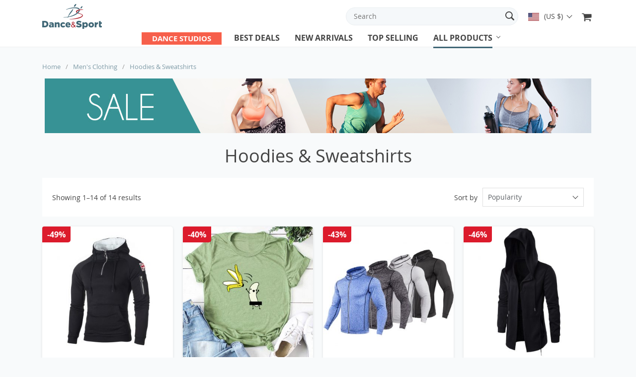

--- FILE ---
content_type: text/html; charset=UTF-8
request_url: https://danceandsport.com/hoodies-sweatshirts/
body_size: 73572
content:
<!doctype html>
<html lang="en-US" class="no-js" xmlns="http://www.w3.org/1999/html">
<head>
    <link rel="shortcut icon" href="//danceandsport.com/wp-content/uploads/2020/02/favicon.png"/>
    <meta charset="UTF-8">
    <meta name="viewport" content="width=device-width, initial-scale=1.0,minimum-scale=1.0, maximum-scale=1.0, user-scalable=no, shrink-to-fit=no, minimal-ui">
    <style>
    </style><title>  Product Categories  Hoodies &amp; Sweatshirts</title><meta name='robots' content='max-image-preview:large' />
	<style>img:is([sizes="auto" i], [sizes^="auto," i]) { contain-intrinsic-size: 3000px 1500px }</style>
	<link rel="alternate" type="application/rss+xml" title="Dance and Sport &raquo; Hoodies &amp; Sweatshirts Product Category Feed" href="https://danceandsport.com/hoodies-sweatshirts/feed/" />
<link rel='stylesheet' id='vnc2_allstyle-css' href='https://danceandsport.com/wp-content/themes/andy/assets/css/allstyle.css?ver=1.6.2' type='text/css' media='all' />
<link rel='stylesheet' id='adstm-css' href='https://danceandsport.com/wp-content/themes/andy/style.css?ver=1.6.2' type='text/css' media='all' />
<link rel="https://api.w.org/" href="https://danceandsport.com/wp-json/" /><link rel="EditURI" type="application/rsd+xml" title="RSD" href="https://danceandsport.com/xmlrpc.php?rsd" />
<meta name="generator" content="WordPress 6.7.4" />
<link rel="icon" href="https://danceandsport.com/wp-content/uploads/2021/05/cropped-Dance-Sport-logo-final-01-32x32.png" sizes="32x32" />
<link rel="icon" href="https://danceandsport.com/wp-content/uploads/2021/05/cropped-Dance-Sport-logo-final-01-192x192.png" sizes="192x192" />
<link rel="apple-touch-icon" href="https://danceandsport.com/wp-content/uploads/2021/05/cropped-Dance-Sport-logo-final-01-180x180.png" />
<meta name="msapplication-TileImage" content="https://danceandsport.com/wp-content/uploads/2021/05/cropped-Dance-Sport-logo-final-01-270x270.png" />

    <style>
            </style>

    <!-- Global site tag (gtag.js) - Google Analytics -->
<script async src="https://www.googletagmanager.com/gtag/js?id=UA-158105458-1"></script>
<script>
  window.dataLayer = window.dataLayer || [];
  function gtag(){dataLayer.push(arguments);}
  gtag('js', new Date());

  gtag('config', 'UA-158105458-1');
</script><style rel="stylesheet">

    :root{
        --tp-color:rgb(64, 103, 118);
        --buttons-default:rgb(64, 103, 118);
        --buttons-default-hover:rgb(51, 79, 89);



        --link-default:rgb(173, 37, 49);
        --link-default-hover:rgb(151, 34, 44);
        --tp-cart-pay-btn-color:rgb(64, 103, 118);
        --tp-cart-pay-btn-color-hover:rgb(51, 79, 89);
        --tp-price-color:#444;
        --tp-discount-bg-color:rgb(220, 27, 44);
        --tp-last-chance-color:rgb(182, 2, 18);
        --tp-urgent-image:url(//danceandsport.com/wp-content/themes/andy/images/urgent.gif);
        --tp-urgent-bgr-color:#ff0202;
        --tp-urgent-color:#fff;
        --tp-leftinstock-image:url(//danceandsport.com/wp-content/themes/andy/images/fire.gif);
        --tp-leftinstock-bgr-color:#faf3eb;
        --tp-leftinstock-color:#e21111;
        --tp-trust-bgr-color:rgba(46, 182, 233,0.2);
        --tp-trust-color:rgb(46, 182, 233);
        --tp-star-color:#FFBE72;
        --tp-social-proof-color:#f3d0d2;
        --tp-social-proof-text-color:#000;
        --tp-social-proof-border-color:#000;
        --tp-yousave-color1:#444;
        --tp-yousave-color2:#0066c0;
                        --tp-404-bgr:url('images/404.jpg');
                    --tp-staff-bgr-color:#f9f9f9;
        --tp-staff-bgr-color-mob:#fff;
        --tp-staff-text-color:#444;
        --footer-background-color:#444;
        --footer-text-color:#eee;
        --footer-title-color:#fff;
        --footer-links-color:#eee;
        --footer-copyright-color:#dadada;
        --tp-bgr-color:#f8fafb;

        
    }
.select_quantity{display:none!important;}

</style>    <link rel="preload" href="https://danceandsport.com/wp-content/themes/andy/webfonts/OpenSans.woff" as="font" type="font/woff" crossorigin>
    <link rel="preload" href="https://danceandsport.com/wp-content/themes/andy/webfonts/OpenSans600.woff" as="font" type="font/woff" crossorigin>
    <link rel="preload" href="https://danceandsport.com/wp-content/themes/andy/webfonts/OpenSans700.woff" as="font" type="font/woff" crossorigin>

    </head>
<body class="archive tax-product_cat term-hoodies-sweatshirts term-8 flash js-items-lazy-load products_in_row_4 products_in_row_mob_2 products_in_row_tab_3 proof_center header1 js-show-pre-selected-variation " >
<div class="header">
    <div class="header_cont">
        <div class="container">
            <div class="header_flex">
                <div class="logo">
                    <a href="https://danceandsport.com"><img src="//danceandsport.com/wp-content/uploads/2020/02/logoheader.png" alt=""/></a>
                </div>
                <div class="upheader">
                    <span class="img_link">
                        <form action="https://danceandsport.com">
                            <div class="search_plate">
                                <div class="search_cont">
                                    <input class="js-autocomplete-search" autocomplete="off" name="s"
                                           type="text" value="" placeholder="Search" />
                                    <span class="search_cross">×</span>
                                    <span class="search_submit"><i class="icon-scope"></i></span>
                                </div>
                            </div>
                        </form>
                    </span>

                                        <div class="currency_chooser">
                        
    <div class="ttdropdown dropdown_currency" >
        <span class="ttdropdown-toggle load_currency" ajax_update="currency"></span>
        <ul class="ttdropdown-menu load_currency_target" role="menu">
                    </ul>
    </div>
    
	                    </div>
                                            <div class="cart">
        <a class="img_link carticons" href="https://danceandsport.com/cart">
            <i class="icon-basket"></i>
            <span style="display:none" class="count_item" data-cart="quantity"></span>
        </a>
    </div>
    
	                </div>
            </div>
            <div class="fixed_burger">
                <i></i>
                <i></i>
                <i></i>
            </div>
            <div class="mainmenu_cont">
                <div class="mainmenu" data-home="https://danceandsport.com">
                    <ul>
                                                <li><a href="https://www.danceandsportstudios.com/"><!DOCTYPE html> <html> <head> <style> .button {   border: none;    color: white;   padding: 1px 20px;   text-align: center; font-weight: bold;  text-decoration: none;   display: inline-block;   font-size: 15px;   margin: 0px -5px;   transition-duration: 0.4s;   cursor: pointer; }  .button1 {   background-color:#F65F4B;    color: white;    border: 1px solid #FF6347; }  .button1:hover { box-shadow: 0 12px 16px 0 rgba(0,0,0,0.24), 0 17px 50px 0 rgba(0,0,0,0.19);   background-color: white;   color: #FF6347;  </style> </head> <body>    <button class="button button1">DANCE STUDIOS</button>  </body> </html></a></li>
                                                                            <li><a href="https://danceandsport.com/product/?orderby=discount">Best deals</a></li>
                                                                            <li><a href="https://danceandsport.com/product/?orderby=newest">New arrivals</a></li>
                                                                            <li><a href="https://danceandsport.com/product/?orderby=orders">Top Selling</a></li>
                                                                        <li class="ul_with"><a href="https://danceandsport.com/product">All Products</a>
                            <ul class="menu_ul"><li id="menu-item-47" class="menu-item menu-item-type-taxonomy menu-item-object-product_cat current-product_cat-ancestor current-menu-ancestor current-menu-parent current-product_cat-parent menu-item-has-children menu-item-47"><a href="https://danceandsport.com/mens-clothing/">Men&#8217;s Clothing</a><ul>	<li id="menu-item-53" class="menu-item menu-item-type-taxonomy menu-item-object-product_cat menu-item-53"><a href="https://danceandsport.com/t-shirts/">T-Shirts</a></li>	<li id="menu-item-54" class="menu-item menu-item-type-taxonomy menu-item-object-product_cat menu-item-54"><a href="https://danceandsport.com/tank-tops/">Tank Tops</a></li>	<li id="menu-item-48" class="menu-item menu-item-type-taxonomy menu-item-object-product_cat current-menu-item menu-item-48"><a href="https://danceandsport.com/hoodies-sweatshirts/">Hoodies &amp; Sweatshirts</a></li>	<li id="menu-item-50" class="menu-item menu-item-type-taxonomy menu-item-object-product_cat menu-item-50"><a href="https://danceandsport.com/sets/">Sets</a></li>	<li id="menu-item-49" class="menu-item menu-item-type-taxonomy menu-item-object-product_cat menu-item-49"><a href="https://danceandsport.com/pants/">Pants</a></li>	<li id="menu-item-51" class="menu-item menu-item-type-taxonomy menu-item-object-product_cat menu-item-51"><a href="https://danceandsport.com/shorts/">Shorts</a></li>	<li id="menu-item-52" class="menu-item menu-item-type-taxonomy menu-item-object-product_cat menu-item-52"><a href="https://danceandsport.com/socks/">Socks</a></li>	<li id="menu-item-55" class="menu-item menu-item-type-taxonomy menu-item-object-product_cat menu-item-55"><a href="https://danceandsport.com/underwear/">Underwear</a></li></ul></li><li id="menu-item-57" class="menu-item menu-item-type-taxonomy menu-item-object-product_cat menu-item-has-children menu-item-57"><a href="https://danceandsport.com/womens-clothing/">Women&#8217;s Clothing</a><ul>	<li id="menu-item-58" class="menu-item menu-item-type-taxonomy menu-item-object-product_cat menu-item-58"><a href="https://danceandsport.com/leggings/">Leggings</a></li>	<li id="menu-item-59" class="menu-item menu-item-type-taxonomy menu-item-object-product_cat menu-item-59"><a href="https://danceandsport.com/sets-womens-clothing/">Sets</a></li>	<li id="menu-item-62" class="menu-item menu-item-type-taxonomy menu-item-object-product_cat menu-item-62"><a href="https://danceandsport.com/tank-tops-womens-clothing/">Tank Tops</a></li>	<li id="menu-item-61" class="menu-item menu-item-type-taxonomy menu-item-object-product_cat menu-item-61"><a href="https://danceandsport.com/t-shirts-womens-clothing/">T-Shirts</a></li>	<li id="menu-item-60" class="menu-item menu-item-type-taxonomy menu-item-object-product_cat menu-item-60"><a href="https://danceandsport.com/socks-womens-clothing/">Socks</a></li>	<li id="menu-item-63" class="menu-item menu-item-type-taxonomy menu-item-object-product_cat menu-item-63"><a href="https://danceandsport.com/underwear-womens-clothing/">Underwear</a></li></ul></li><li id="menu-item-46" class="menu-item menu-item-type-taxonomy menu-item-object-product_cat menu-item-46"><a href="https://danceandsport.com/compression-safety/">Compression &amp; Safety</a></li><li id="menu-item-45" class="menu-item menu-item-type-taxonomy menu-item-object-product_cat menu-item-45"><a href="https://danceandsport.com/accessories-equipment/">Accessories &amp; Equipment</a></li><li id="menu-item-56" class="menu-item menu-item-type-taxonomy menu-item-object-product_cat menu-item-56"><a href="https://danceandsport.com/sports-gadgets/">Sports Gadgets</a></li><li id="menu-item-67" class="menu-item menu-item-type-taxonomy menu-item-object-product_cat menu-item-67"><a href="https://danceandsport.com/men-ballroom-shoes/">Men Ballroom Shoes</a></li><li id="menu-item-68" class="menu-item menu-item-type-taxonomy menu-item-object-product_cat menu-item-68"><a href="https://danceandsport.com/men-latin-shoes/">Men Latin Shoes</a></li><li id="menu-item-66" class="menu-item menu-item-type-taxonomy menu-item-object-product_cat menu-item-66"><a href="https://danceandsport.com/ladies-practice-shoes/">Ladies Practice Shoes</a></li><li id="menu-item-65" class="menu-item menu-item-type-taxonomy menu-item-object-product_cat menu-item-65"><a href="https://danceandsport.com/ladies-ballroom/">Ladies Ballroom Shoes</a></li><li id="menu-item-71" class="menu-item menu-item-type-taxonomy menu-item-object-product_cat menu-item-71"><a href="https://danceandsport.com/ladies-latin-shoes/">Ladies Latin Shoes</a></li></ul>                        </li>
                    </ul>
                </div>
            </div>
        </div>
    </div>
</div>

<div id="sidebar">
    <div class="sidebar-wrapper" id="sidebar-wrapper" data-see="See All" data-shop="Shop">
        <div class="adap_menu_header"></div>
        <div class="sidebar-close">×</div>
        <ul class="side_ul">
            <li class="title">Company info</li>
            <li id="menu-item-25" class="menu-item menu-item-type-custom menu-item-object-custom menu-item-25"><a href="https://danceandsport.com/about-us/">About Us</a></li>
<li id="menu-item-2934" class="menu-item menu-item-type-post_type menu-item-object-page current_page_parent menu-item-2934"><a href="https://danceandsport.com/blog/">Blog</a></li>
<li id="menu-item-28" class="menu-item menu-item-type-custom menu-item-object-custom menu-item-28"><a href="https://danceandsport.com/privacy-policy/">Privacy Policy</a></li>
<li id="menu-item-29" class="menu-item menu-item-type-custom menu-item-object-custom menu-item-29"><a href="https://danceandsport.com/terms-and-conditions/">Terms &#038; Conditions</a></li>
<li id="menu-item-4417" class="menu-item menu-item-type-post_type menu-item-object-page menu-item-4417"><a href="https://danceandsport.com/dance-studios/">Dance Studios</a></li>
        </ul>
        <ul class="side_ul">
            <li class="title">Purchase info</li>
            <li id="menu-item-30" class="menu-item menu-item-type-custom menu-item-object-custom menu-item-30"><a href="https://danceandsport.com/frequently-asked-questions/">FAQs</a></li>
<li id="menu-item-31" class="menu-item menu-item-type-custom menu-item-object-custom menu-item-31"><a href="https://danceandsport.com/payment-methods/">Payment Methods</a></li>
<li id="menu-item-32" class="menu-item menu-item-type-custom menu-item-object-custom menu-item-32"><a href="https://danceandsport.com/shipping-delivery/">Shipping &#038; Delivery</a></li>
<li id="menu-item-33" class="menu-item menu-item-type-custom menu-item-object-custom menu-item-33"><a href="https://danceandsport.com/refund-policy/">Returns Policy</a></li>
<li id="menu-item-34" class="menu-item menu-item-type-custom menu-item-object-custom menu-item-34"><a href="https://danceandsport.com/track-your-order/">Tracking</a></li>
        </ul>
                <ul>
            <li class="title">Contact</li>
            <li class="contact_side">
                                    <span class="contact_tel"><i class="icon-phone"></i> 877-393-2623/877-EZ-DANCE</span>
                                                    <a href="mailto:shop@danceandsport.com"><i class="icon-mail-alt"></i> shop@danceandsport.com</a>
                                <span class="contact_address">Dance and Sport Superstore <br> 8032, Leesburg Pike, Suite #201 <br>Vienna, VA, 22182, USA</span>
                <span class="copyright">© Copyright 2026. All Rights Reserved</span>
            </li>
        </ul>
                        <ul>
            <li class="title">Follow Us</li>
            <li>
                <div class="socs">
                        <div><a href="https://www.facebook.com/danceandsportsuperstore/" target="_blank" rel="nofollow"><i class="icon-facebook"></i></a></div>
    <div><a href="https://www.instagram.com/danceandsportsuperstore/" target="_blank" rel="nofollow"><i class="icon-instagram"></i></a></div>
    <div> <a href="https://twitter.com/DanceSport10" target="_blank" rel="nofollow"><i class="icon-twitter"></i></a></div>
    <div><a href="https://www.youtube.com/channel/UCw218961IMXAqyGFwWvNzWw" target="_blank" rel="nofollow"><i class="icon-youtube"></i></a></div>


                </div>
            </li>
        </ul>
            </div>
</div>


<script type="application/ld+json">
    {"@context":"https:\/\/schema.org\/","@type":"Organization","name":"danceandsport.com","url":"danceandsport.com","logo":"\"\/\/danceandsport.com\/wp-content\/uploads\/2020\/02\/logoheader.png\"","contactPoint":{"@type":"ContactPoint","contactType":"customer support","email":"shop@danceandsport.com","url":"danceandsport.com"},"sameAs":["https:\/\/www.facebook.com\/danceandsportsuperstore\/","https:\/\/www.instagram.com\/danceandsportsuperstore\/","https:\/\/twitter.com\/DanceSport10","https:\/\/www.youtube.com\/channel\/UCw218961IMXAqyGFwWvNzWw"]}</script>

<script type="application/ld+json">
    {"@context":"https:\/\/schema.org\/","@type":"WebSite","url":"danceandsport.com","potentialAction":{"@type":"SearchAction","target":"danceandsport.com\/?s={s}","query-input":"required name=s"}}</script>
    <div class="category aship-box-products">
        <div class="container">
            <div class="breadcrumbs">
                <div class="pr-breadcrumbs" ><a href="https://danceandsport.com/">Home</a><span class="bread_sep">/</span><span><a  href="https://danceandsport.com/mens-clothing/">Men's Clothing</a></span><span class="bread_sep">/</span><span>Hoodies &amp; Sweatshirts</span></div><!-- .breadcrumbs -->
    <script type="application/ld+json">
        {"@context":"https:\/\/schema.org\/","@type":"BreadcrumbList","itemListElement":[{"@type":"ListItem","item":{"@id":"https:\/\/danceandsport.com\/","name":"Home"},"position":1},{"@type":"ListItem","item":{"@id":"https:\/\/danceandsport.com\/mens-clothing\/","name":"Men's Clothing"},"position":2}]}    </script>             </div>
                            <div class="content_plus">
                    <a target="_blank" href="https://danceandsport.com/product/"><img src="//danceandsport.com/wp-content/uploads/2020/02/Category-banner-1.jpg" alt=""></a>
                </div>
                        <div class="h1cont aship-title"><h1>Hoodies &amp; Sweatshirts</h1></div>
            <div class="cat_filter">
                <div class="cat_results_count">
                                        Showing 1–14 of 14 results                </div>
                <div class="category-select">    
    <div class="sort-select">
	    <label for="js-select_sort-picker">Sort by</label>
        <select id="js-select_sort-picker" class="js-select_sort" name="select_sort" data-ttselect="1" >
            <option value="?orderby=orders" selected="selected">Popularity</option><option value="?orderby=newest" >Newest</option><option value="?orderby=price&order=desc" >Price, high to low</option><option value="?orderby=price&order=asc" >Price, low to high</option><option value="?orderby=discount" >Discount</option>        </select>
    </div>
    
    </div>
            </div>
            <div class="products_cont js-list_product">
                <div class='product-item item-sp' data-post_id="521" data-currency="USD" data-_price="19.80" data-_price_nc="19.80" data-stock="19542" data-_salePrice="10.10" data-_salePrice_nc="10.10" data-price="US $19.80" data-salePrice="US $10.10" data-variation_default="lowest_price"  itemscope='' itemtype='http://schema.org/Product'>
				<meta itemprop='image' content='https://danceandsport.com/wp-content/uploads/2020/02/521-83bbc97218d01b46bb0d86935b381dcf-350x350.jpg'>
				<meta itemprop='mpn' content='521'>
				<div style='display:none;' itemprop='aggregateRating' itemscope itemtype='http://schema.org/AggregateRating'><span itemprop='ratingValue'>4.80</span><span itemprop='reviewCount'>23</span></div>
				<meta itemprop='name' content='Men&#8217;s Sport Styled Zipper Hoodie'>
				<a href='https://danceandsport.com/mens-sport-styled-zipper-hoodie/'>
                    <div class='thumb-wrap'>            <img data-src="https://danceandsport.com/wp-content/uploads/2020/02/521-83bbc97218d01b46bb0d86935b381dcf-350x350.jpg?10000">
        </div>
        <div class='product_list_info'>
            
            <div class='price' itemprop='offers' itemscope='' itemtype='http://schema.org/Offer'>
                <meta itemprop='price' content='10.10'>
                <meta itemprop='priceCurrency' content='USD'/>
                <meta itemprop='url' content='https://danceandsport.com/mens-sport-styled-zipper-hoodie/'>
                <meta itemprop='availability' content='https://schema.org/InStock'>
                <meta itemprop='priceValidUntil' content='2026-03-01'>
                <span class='sale js-salePrice'></span><small class='old js-price'></small>
            </div>
            <div class="orders_count">1244 orders</div><span class='starscont'><div class="stars"><span class="star star-full"></span><span class="star star-full"></span><span class="star star-full"></span><span class="star star-full"></span><span class="star star-half"></span></div>
                    <div class="discount"><span><b>-49%</b></span></div>
                    <div itemprop='brand' itemscope='' itemtype='http://schema.org/Organization'>
                        <meta itemprop='name' content='danceandsport.com'/>
                    </div>
                </div>
            </a>
		</div><div class='product-item item-sp' data-post_id="3550" data-currency="USD" data-_price="25.76" data-_price_nc="25.76" data-stock="143720" data-_salePrice="15.46" data-_salePrice_nc="15.46" data-price="US $25.76" data-salePrice="US $15.46" data-variation_default="lowest_price"  itemscope='' itemtype='http://schema.org/Product'>
				<meta itemprop='image' content='https://danceandsport.com/wp-content/uploads/2020/06/3550-83ae7dcded735fe0a008fe8cfd6046e5-350x350.jpg'>
				<meta itemprop='mpn' content='3550'>
				
				<meta itemprop='name' content='Women&#8217;s Funny Banana Printed T-Shirt'>
				<a href='https://danceandsport.com/womens-funny-banana-printed-t-shirt/'>
                    <div class='thumb-wrap'>            <img data-src="https://danceandsport.com/wp-content/uploads/2020/06/3550-83ae7dcded735fe0a008fe8cfd6046e5-350x350.jpg?10000">
        </div>
        <div class='product_list_info'>
            
            <div class='price' itemprop='offers' itemscope='' itemtype='http://schema.org/Offer'>
                <meta itemprop='price' content='15.46'>
                <meta itemprop='priceCurrency' content='USD'/>
                <meta itemprop='url' content='https://danceandsport.com/womens-funny-banana-printed-t-shirt/'>
                <meta itemprop='availability' content='https://schema.org/InStock'>
                <meta itemprop='priceValidUntil' content='2026-03-01'>
                <span class='sale js-salePrice'></span><small class='old js-price'></small>
            </div>
            <div class="orders_count">858 orders</div><span class='starscont'><div class="stars"><span class="star star-no"></span><span class="star star-no"></span><span class="star star-no"></span><span class="star star-no"></span><span class="star star-no"></span></div>
                    <div class="discount"><span><b>-40%</b></span></div>
                    <div itemprop='brand' itemscope='' itemtype='http://schema.org/Organization'>
                        <meta itemprop='name' content='danceandsport.com'/>
                    </div>
                </div>
            </a>
		</div><div class='product-item item-sp' data-post_id="522" data-currency="USD" data-_price="39.60" data-_price_nc="39.60" data-stock="24273" data-_salePrice="22.58" data-_salePrice_nc="22.58" data-price="US $39.60" data-salePrice="US $22.58" data-variation_default="lowest_price"  itemscope='' itemtype='http://schema.org/Product'>
				<meta itemprop='image' content='https://danceandsport.com/wp-content/uploads/2020/02/522-54dbbe88df8b4f254bdfb255f78bb53d-350x350.jpg'>
				<meta itemprop='mpn' content='522'>
				<div style='display:none;' itemprop='aggregateRating' itemscope itemtype='http://schema.org/AggregateRating'><span itemprop='ratingValue'>4.70</span><span itemprop='reviewCount'>26</span></div>
				<meta itemprop='name' content='Men&#8217;s Melange Color Hooded Longsleeve'>
				<a href='https://danceandsport.com/mens-melange-color-hooded-longsleeve/'>
                    <div class='thumb-wrap'>            <img data-src="https://danceandsport.com/wp-content/uploads/2020/02/522-54dbbe88df8b4f254bdfb255f78bb53d-350x350.jpg?10000">
        </div>
        <div class='product_list_info'>
            
            <div class='price' itemprop='offers' itemscope='' itemtype='http://schema.org/Offer'>
                <meta itemprop='price' content='22.58'>
                <meta itemprop='priceCurrency' content='USD'/>
                <meta itemprop='url' content='https://danceandsport.com/mens-melange-color-hooded-longsleeve/'>
                <meta itemprop='availability' content='https://schema.org/InStock'>
                <meta itemprop='priceValidUntil' content='2026-03-01'>
                <span class='sale js-salePrice'></span><small class='old js-price'></small>
            </div>
            <div class="orders_count">277 orders</div><span class='starscont'><div class="stars"><span class="star star-full"></span><span class="star star-full"></span><span class="star star-full"></span><span class="star star-full"></span><span class="star star-half"></span></div>
                    <div class="discount"><span><b>-43%</b></span></div>
                    <div itemprop='brand' itemscope='' itemtype='http://schema.org/Organization'>
                        <meta itemprop='name' content='danceandsport.com'/>
                    </div>
                </div>
            </a>
		</div><div class='product-item item-sp' data-post_id="523" data-currency="USD" data-_price="68.22" data-_price_nc="68.22" data-stock="5632" data-_salePrice="36.84" data-_salePrice_nc="36.84" data-price="US $68.22" data-salePrice="US $36.84" data-variation_default="lowest_price"  itemscope='' itemtype='http://schema.org/Product'>
				<meta itemprop='image' content='https://danceandsport.com/wp-content/uploads/2020/02/523-645ef12e06c083f5dc9cb4702408baed-350x350.jpg'>
				<meta itemprop='mpn' content='523'>
				<div style='display:none;' itemprop='aggregateRating' itemscope itemtype='http://schema.org/AggregateRating'><span itemprop='ratingValue'>4.80</span><span itemprop='reviewCount'>22</span></div>
				<meta itemprop='name' content='Men&#8217;s Stylish Hooded Sweatshirt'>
				<a href='https://danceandsport.com/mens-stylish-hooded-sweatshirt/'>
                    <div class='thumb-wrap'>            <img data-src="https://danceandsport.com/wp-content/uploads/2020/02/523-645ef12e06c083f5dc9cb4702408baed-350x350.jpg?10000">
        </div>
        <div class='product_list_info'>
            
            <div class='price' itemprop='offers' itemscope='' itemtype='http://schema.org/Offer'>
                <meta itemprop='price' content='36.84'>
                <meta itemprop='priceCurrency' content='USD'/>
                <meta itemprop='url' content='https://danceandsport.com/mens-stylish-hooded-sweatshirt/'>
                <meta itemprop='availability' content='https://schema.org/InStock'>
                <meta itemprop='priceValidUntil' content='2026-03-01'>
                <span class='sale js-salePrice'></span><small class='old js-price'></small>
            </div>
            <div class="orders_count">174 orders</div><span class='starscont'><div class="stars"><span class="star star-full"></span><span class="star star-full"></span><span class="star star-full"></span><span class="star star-full"></span><span class="star star-half"></span></div>
                    <div class="discount"><span><b>-46%</b></span></div>
                    <div itemprop='brand' itemscope='' itemtype='http://schema.org/Organization'>
                        <meta itemprop='name' content='danceandsport.com'/>
                    </div>
                </div>
            </a>
		</div><div class='product-item item-sp' data-post_id="3567" data-currency="USD" data-_price="25.96" data-_price_nc="25.96" data-stock="32284" data-_salePrice="13.50" data-_salePrice_nc="13.50" data-price="US $25.96" data-salePrice="US $13.50" data-variation_default="lowest_price"  itemscope='' itemtype='http://schema.org/Product'>
				<meta itemprop='image' content='https://danceandsport.com/wp-content/uploads/2020/06/3567-d13458826ebf1111487363ab849c3144-350x350.jpg'>
				<meta itemprop='mpn' content='3567'>
				
				<meta itemprop='name' content='Men&#8217;s Funny Animal Cotton T-Shirt'>
				<a href='https://danceandsport.com/mens-funny-animal-cotton-t-shirt/'>
                    <div class='thumb-wrap'>            <img data-src="https://danceandsport.com/wp-content/uploads/2020/06/3567-d13458826ebf1111487363ab849c3144-350x350.jpg?10000">
        </div>
        <div class='product_list_info'>
            
            <div class='price' itemprop='offers' itemscope='' itemtype='http://schema.org/Offer'>
                <meta itemprop='price' content='13.50'>
                <meta itemprop='priceCurrency' content='USD'/>
                <meta itemprop='url' content='https://danceandsport.com/mens-funny-animal-cotton-t-shirt/'>
                <meta itemprop='availability' content='https://schema.org/InStock'>
                <meta itemprop='priceValidUntil' content='2026-03-01'>
                <span class='sale js-salePrice'></span><small class='old js-price'></small>
            </div>
            <div class="orders_count">42 orders</div><span class='starscont'><div class="stars"><span class="star star-no"></span><span class="star star-no"></span><span class="star star-no"></span><span class="star star-no"></span><span class="star star-no"></span></div>
                    <div class="discount"><span><b>-48%</b></span></div>
                    <div itemprop='brand' itemscope='' itemtype='http://schema.org/Organization'>
                        <meta itemprop='name' content='danceandsport.com'/>
                    </div>
                </div>
            </a>
		</div><div class='product-item item-sp' data-post_id="524" data-currency="USD" data-_price="53.84" data-_price_nc="53.84" data-stock="15663" data-_salePrice="25.84" data-_salePrice_nc="25.84" data-price="US $53.84" data-salePrice="US $25.84" data-variation_default="lowest_price"  itemscope='' itemtype='http://schema.org/Product'>
				<meta itemprop='image' content='https://danceandsport.com/wp-content/uploads/2020/02/524-d86d0e7b71e7c9c019c8a7a2328ecb20-350x350.jpeg'>
				<meta itemprop='mpn' content='524'>
				<div style='display:none;' itemprop='aggregateRating' itemscope itemtype='http://schema.org/AggregateRating'><span itemprop='ratingValue'>5.00</span><span itemprop='reviewCount'>3</span></div>
				<meta itemprop='name' content='Unisex Folding Waterproof Running Hoodie'>
				<a href='https://danceandsport.com/unisex-folding-waterproof-running-hoodie/'>
                    <div class='thumb-wrap'>            <img data-src="https://danceandsport.com/wp-content/uploads/2020/02/524-d86d0e7b71e7c9c019c8a7a2328ecb20-350x350.jpeg?10000">
        </div>
        <div class='product_list_info'>
            
            <div class='price' itemprop='offers' itemscope='' itemtype='http://schema.org/Offer'>
                <meta itemprop='price' content='25.84'>
                <meta itemprop='priceCurrency' content='USD'/>
                <meta itemprop='url' content='https://danceandsport.com/unisex-folding-waterproof-running-hoodie/'>
                <meta itemprop='availability' content='https://schema.org/InStock'>
                <meta itemprop='priceValidUntil' content='2026-03-01'>
                <span class='sale js-salePrice'></span><small class='old js-price'></small>
            </div>
            <div class="orders_count">28 orders</div><span class='starscont'><div class="stars"><span class="star star-full"></span><span class="star star-full"></span><span class="star star-full"></span><span class="star star-full"></span><span class="star star-full"></span></div>
                    <div class="discount"><span><b>-52%</b></span></div>
                    <div itemprop='brand' itemscope='' itemtype='http://schema.org/Organization'>
                        <meta itemprop='name' content='danceandsport.com'/>
                    </div>
                </div>
            </a>
		</div><div class='product-item item-sp' data-post_id="525" data-currency="USD" data-_price="53.30" data-_price_nc="53.30" data-stock="4735" data-_salePrice="31.98" data-_salePrice_nc="31.98" data-price="US $53.30" data-salePrice="US $31.98" data-variation_default="lowest_price"  itemscope='' itemtype='http://schema.org/Product'>
				<meta itemprop='image' content='https://danceandsport.com/wp-content/uploads/2020/02/525-126f7550b970f8471f6444eb3982c126-350x350.jpg'>
				<meta itemprop='mpn' content='525'>
				
				<meta itemprop='name' content='Men&#8217;s Sports Breathable Hoodie'>
				<a href='https://danceandsport.com/mens-sports-breathable-hoodie/'>
                    <div class='thumb-wrap'>            <img data-src="https://danceandsport.com/wp-content/uploads/2020/02/525-126f7550b970f8471f6444eb3982c126-350x350.jpg?10000">
        </div>
        <div class='product_list_info'>
            
            <div class='price' itemprop='offers' itemscope='' itemtype='http://schema.org/Offer'>
                <meta itemprop='price' content='31.98'>
                <meta itemprop='priceCurrency' content='USD'/>
                <meta itemprop='url' content='https://danceandsport.com/mens-sports-breathable-hoodie/'>
                <meta itemprop='availability' content='https://schema.org/InStock'>
                <meta itemprop='priceValidUntil' content='2026-03-01'>
                <span class='sale js-salePrice'></span><small class='old js-price'></small>
            </div>
            <div class="orders_count">19 orders</div><span class='starscont'><div class="stars"><span class="star star-no"></span><span class="star star-no"></span><span class="star star-no"></span><span class="star star-no"></span><span class="star star-no"></span></div>
                    <div class="discount"><span><b>-40%</b></span></div>
                    <div itemprop='brand' itemscope='' itemtype='http://schema.org/Organization'>
                        <meta itemprop='name' content='danceandsport.com'/>
                    </div>
                </div>
            </a>
		</div><div class='product-item item-sp' data-post_id="526" data-currency="USD" data-_price="43.30" data-_price_nc="43.30" data-stock="2391" data-_salePrice="25.98" data-_salePrice_nc="25.98" data-price="US $43.30" data-salePrice="US $25.98" data-variation_default="lowest_price"  itemscope='' itemtype='http://schema.org/Product'>
				<meta itemprop='image' content='https://danceandsport.com/wp-content/uploads/2020/02/526-0927637e8f2a8bd997e55fcb1fb75087-350x350.jpg'>
				<meta itemprop='mpn' content='526'>
				
				<meta itemprop='name' content='Short Sleeved Gym Workout Hoodie for Men'>
				<a href='https://danceandsport.com/short-sleeved-gym-workout-hoodie-for-men/'>
                    <div class='thumb-wrap'>            <img data-src="https://danceandsport.com/wp-content/uploads/2020/02/526-0927637e8f2a8bd997e55fcb1fb75087-350x350.jpg?10000">
        </div>
        <div class='product_list_info'>
            
            <div class='price' itemprop='offers' itemscope='' itemtype='http://schema.org/Offer'>
                <meta itemprop='price' content='25.98'>
                <meta itemprop='priceCurrency' content='USD'/>
                <meta itemprop='url' content='https://danceandsport.com/short-sleeved-gym-workout-hoodie-for-men/'>
                <meta itemprop='availability' content='https://schema.org/InStock'>
                <meta itemprop='priceValidUntil' content='2026-03-01'>
                <span class='sale js-salePrice'></span><small class='old js-price'></small>
            </div>
            <div class="orders_count">3 orders</div><span class='starscont'><div class="stars"><span class="star star-no"></span><span class="star star-no"></span><span class="star star-no"></span><span class="star star-no"></span><span class="star star-no"></span></div>
                    <div class="discount"><span><b>-40%</b></span></div>
                    <div itemprop='brand' itemscope='' itemtype='http://schema.org/Organization'>
                        <meta itemprop='name' content='danceandsport.com'/>
                    </div>
                </div>
            </a>
		</div><div class='product-item item-sp' data-post_id="527" data-currency="USD" data-_price="56.64" data-_price_nc="56.64" data-stock="6874" data-_salePrice="33.98" data-_salePrice_nc="33.98" data-price="US $56.64" data-salePrice="US $33.98" data-variation_default="lowest_price"  itemscope='' itemtype='http://schema.org/Product'>
				<meta itemprop='image' content='https://danceandsport.com/wp-content/uploads/2020/02/527-fa8f3f921be00fb17e44a31525a904e8-350x350.jpeg'>
				<meta itemprop='mpn' content='527'>
				
				<meta itemprop='name' content='Men&#8217;s Causal Fitness Hoodie'>
				<a href='https://danceandsport.com/mens-causal-fitness-hoodie/'>
                    <div class='thumb-wrap'>            <img data-src="https://danceandsport.com/wp-content/uploads/2020/02/527-fa8f3f921be00fb17e44a31525a904e8-350x350.jpeg?10000">
        </div>
        <div class='product_list_info'>
            
            <div class='price' itemprop='offers' itemscope='' itemtype='http://schema.org/Offer'>
                <meta itemprop='price' content='33.98'>
                <meta itemprop='priceCurrency' content='USD'/>
                <meta itemprop='url' content='https://danceandsport.com/mens-causal-fitness-hoodie/'>
                <meta itemprop='availability' content='https://schema.org/InStock'>
                <meta itemprop='priceValidUntil' content='2026-03-01'>
                <span class='sale js-salePrice'></span><small class='old js-price'></small>
            </div>
            <div class="orders_count">2 orders</div><span class='starscont'><div class="stars"><span class="star star-no"></span><span class="star star-no"></span><span class="star star-no"></span><span class="star star-no"></span><span class="star star-no"></span></div>
                    <div class="discount"><span><b>-40%</b></span></div>
                    <div itemprop='brand' itemscope='' itemtype='http://schema.org/Organization'>
                        <meta itemprop='name' content='danceandsport.com'/>
                    </div>
                </div>
            </a>
		</div><div class='product-item item-sp' data-post_id="528" data-currency="USD" data-_price="39.90" data-_price_nc="39.90" data-stock="4" data-_salePrice="26.34" data-_salePrice_nc="26.34" data-price="US $39.90" data-salePrice="US $26.34" data-variation_default="lowest_price"  itemscope='' itemtype='http://schema.org/Product'>
				<meta itemprop='image' content='https://danceandsport.com/wp-content/uploads/2020/02/528-d426cc51183cc6c77370357cce7de815-350x350.jpg'>
				<meta itemprop='mpn' content='528'>
				
				<meta itemprop='name' content='Men&#8217;s Camouflage Running Hoodie'>
				<a href='https://danceandsport.com/mens-camouflage-running-hoodie/'>
                    <div class='thumb-wrap'>            <img data-src="https://danceandsport.com/wp-content/uploads/2020/02/528-d426cc51183cc6c77370357cce7de815-350x350.jpg?10000">
        <div class="last_chance">selling fast 🔥</div></div>
        <div class='product_list_info'>
            
            <div class='price' itemprop='offers' itemscope='' itemtype='http://schema.org/Offer'>
                <meta itemprop='price' content='26.34'>
                <meta itemprop='priceCurrency' content='USD'/>
                <meta itemprop='url' content='https://danceandsport.com/mens-camouflage-running-hoodie/'>
                <meta itemprop='availability' content='https://schema.org/InStock'>
                <meta itemprop='priceValidUntil' content='2026-03-01'>
                <span class='sale js-salePrice'></span><small class='old js-price'></small>
            </div>
            <div class="orders_count">1 order</div><span class='starscont'><div class="stars"><span class="star star-no"></span><span class="star star-no"></span><span class="star star-no"></span><span class="star star-no"></span><span class="star star-no"></span></div>
                    <div class="discount"><span><b>-34%</b></span></div>
                    <div itemprop='brand' itemscope='' itemtype='http://schema.org/Organization'>
                        <meta itemprop='name' content='danceandsport.com'/>
                    </div>
                </div>
            </a>
		</div><div class='product-item item-sp' data-post_id="529" data-currency="USD" data-_price="56.64" data-_price_nc="56.64" data-stock="798" data-_salePrice="33.98" data-_salePrice_nc="33.98" data-price="US $56.64" data-salePrice="US $33.98" data-variation_default="lowest_price"  itemscope='' itemtype='http://schema.org/Product'>
				<meta itemprop='image' content='https://danceandsport.com/wp-content/uploads/2020/02/529-e87c3bc9c2e9b52bf328010f5c5f6a0c-350x350.jpg'>
				<meta itemprop='mpn' content='529'>
				
				<meta itemprop='name' content='Men&#8217;s Causal Sports Breathable Hoodie'>
				<a href='https://danceandsport.com/mens-causal-sports-breathable-hoodie/'>
                    <div class='thumb-wrap'>            <img data-src="https://danceandsport.com/wp-content/uploads/2020/02/529-e87c3bc9c2e9b52bf328010f5c5f6a0c-350x350.jpg?10000">
        </div>
        <div class='product_list_info'>
            
            <div class='price' itemprop='offers' itemscope='' itemtype='http://schema.org/Offer'>
                <meta itemprop='price' content='33.98'>
                <meta itemprop='priceCurrency' content='USD'/>
                <meta itemprop='url' content='https://danceandsport.com/mens-causal-sports-breathable-hoodie/'>
                <meta itemprop='availability' content='https://schema.org/InStock'>
                <meta itemprop='priceValidUntil' content='2026-03-01'>
                <span class='sale js-salePrice'></span><small class='old js-price'></small>
            </div>
            <div class="orders_count">1 order</div><span class='starscont'><div class="stars"><span class="star star-no"></span><span class="star star-no"></span><span class="star star-no"></span><span class="star star-no"></span><span class="star star-no"></span></div>
                    <div class="discount"><span><b>-40%</b></span></div>
                    <div itemprop='brand' itemscope='' itemtype='http://schema.org/Organization'>
                        <meta itemprop='name' content='danceandsport.com'/>
                    </div>
                </div>
            </a>
		</div><div class='product-item item-sp' data-post_id="530" data-currency="USD" data-_price="39.96" data-_price_nc="39.96" data-stock="583" data-_salePrice="35.96" data-_salePrice_nc="35.96" data-price="US $39.96" data-salePrice="US $35.96" data-variation_default="lowest_price"  itemscope='' itemtype='http://schema.org/Product'>
				<meta itemprop='image' content='https://danceandsport.com/wp-content/uploads/2020/02/530-338e6fbe1bbdde9444cd6293a59f1253-350x350.jpeg'>
				<meta itemprop='mpn' content='530'>
				
				<meta itemprop='name' content='Men&#8217;s Sleeveless Sport Hoodie'>
				<a href='https://danceandsport.com/mens-sleeveless-sport-hoodie/'>
                    <div class='thumb-wrap'>            <img data-src="https://danceandsport.com/wp-content/uploads/2020/02/530-338e6fbe1bbdde9444cd6293a59f1253-350x350.jpeg?10000">
        </div>
        <div class='product_list_info'>
            
            <div class='price' itemprop='offers' itemscope='' itemtype='http://schema.org/Offer'>
                <meta itemprop='price' content='35.96'>
                <meta itemprop='priceCurrency' content='USD'/>
                <meta itemprop='url' content='https://danceandsport.com/mens-sleeveless-sport-hoodie/'>
                <meta itemprop='availability' content='https://schema.org/InStock'>
                <meta itemprop='priceValidUntil' content='2026-03-01'>
                <span class='sale js-salePrice'></span><small class='old js-price'></small>
            </div>
            <span class='starscont'><div class="stars"><span class="star star-no"></span><span class="star star-no"></span><span class="star star-no"></span><span class="star star-no"></span><span class="star star-no"></span></div>
                    <div class="discount"><span><b>-10%</b></span></div>
                    <div itemprop='brand' itemscope='' itemtype='http://schema.org/Organization'>
                        <meta itemprop='name' content='danceandsport.com'/>
                    </div>
                </div>
            </a>
		</div><div class='product-item item-sp' data-post_id="531" data-currency="USD" data-_price="56.64" data-_price_nc="56.64" data-stock="4799" data-_salePrice="33.98" data-_salePrice_nc="33.98" data-price="US $56.64" data-salePrice="US $33.98" data-variation_default="lowest_price"  itemscope='' itemtype='http://schema.org/Product'>
				<meta itemprop='image' content='https://danceandsport.com/wp-content/uploads/2020/02/531-c95d568a113bdf3c583fc12e8a52d34a-350x350.jpeg'>
				<meta itemprop='mpn' content='531'>
				
				<meta itemprop='name' content='Casual Fitness Hoodie for Men'>
				<a href='https://danceandsport.com/casual-fitness-hoodie-for-men/'>
                    <div class='thumb-wrap'>            <img data-src="https://danceandsport.com/wp-content/uploads/2020/02/531-c95d568a113bdf3c583fc12e8a52d34a-350x350.jpeg?10000">
        </div>
        <div class='product_list_info'>
            
            <div class='price' itemprop='offers' itemscope='' itemtype='http://schema.org/Offer'>
                <meta itemprop='price' content='33.98'>
                <meta itemprop='priceCurrency' content='USD'/>
                <meta itemprop='url' content='https://danceandsport.com/casual-fitness-hoodie-for-men/'>
                <meta itemprop='availability' content='https://schema.org/InStock'>
                <meta itemprop='priceValidUntil' content='2026-03-01'>
                <span class='sale js-salePrice'></span><small class='old js-price'></small>
            </div>
            <span class='starscont'><div class="stars"><span class="star star-no"></span><span class="star star-no"></span><span class="star star-no"></span><span class="star star-no"></span><span class="star star-no"></span></div>
                    <div class="discount"><span><b>-40%</b></span></div>
                    <div itemprop='brand' itemscope='' itemtype='http://schema.org/Organization'>
                        <meta itemprop='name' content='danceandsport.com'/>
                    </div>
                </div>
            </a>
		</div><div class='product-item item-sp' data-post_id="532" data-currency="USD" data-_price="0.00" data-_price_nc="0.00" data-stock="1595" data-_salePrice="56.64" data-_salePrice_nc="56.64" data-price="US $0.00" data-salePrice="US $56.64" data-variation_default="lowest_price"  itemscope='' itemtype='http://schema.org/Product'>
				<meta itemprop='image' content='https://danceandsport.com/wp-content/uploads/2020/02/532-e48d8c6f21af1506f6d380bf8b574096-350x350.jpg'>
				<meta itemprop='mpn' content='532'>
				
				<meta itemprop='name' content='Men&#8217;s Fitness Striped Hoodie'>
				<a href='https://danceandsport.com/mens-fitness-striped-hoodie/'>
                    <div class='thumb-wrap'>            <img data-src="https://danceandsport.com/wp-content/uploads/2020/02/532-e48d8c6f21af1506f6d380bf8b574096-350x350.jpg?10000">
        </div>
        <div class='product_list_info'>
            
            <div class='price' itemprop='offers' itemscope='' itemtype='http://schema.org/Offer'>
                <meta itemprop='price' content='56.64'>
                <meta itemprop='priceCurrency' content='USD'/>
                <meta itemprop='url' content='https://danceandsport.com/mens-fitness-striped-hoodie/'>
                <meta itemprop='availability' content='https://schema.org/InStock'>
                <meta itemprop='priceValidUntil' content='2026-03-01'>
                <span class='sale js-salePrice'></span>
            </div>
            <span class='starscont'><div class="stars"><span class="star star-no"></span><span class="star star-no"></span><span class="star star-no"></span><span class="star star-no"></span><span class="star star-no"></span></div>
                    
                    <div itemprop='brand' itemscope='' itemtype='http://schema.org/Organization'>
                        <meta itemprop='name' content='danceandsport.com'/>
                    </div>
                </div>
            </a>
		</div>            </div>
                    </div>
    </div>

<div class="footer">
    <div class="container">
        <div class="footerT">
            <div class="row no-gutters justify-content-between">
                <div class="footone col-md-4 col-xl-3">
                    <h5>Contact</h5>
                    <div class="fonecont">
                        <p class="emailfooter">
                                                            <a href="tel:877-393-2623/877-EZ-DANCE">877-393-2623/877-EZ-DANCE</a> <br/>
                                                                                        <a href="mailto:shop@danceandsport.com">shop@danceandsport.com</a>
                                                    </p>
                        <p>Dance and Sport Superstore <br> 8032, Leesburg Pike, Suite #201 <br>Vienna, VA, 22182, USA</p>
                    </div>
                    <span class="copyright">© Copyright 2026. All Rights Reserved</span>
                </div>


                                    <div class="footone col-xl-3  col-md-3">
                        <h5>Company info</h5>
                        <div class="fonecont"><ul><li class="menu-item menu-item-type-custom menu-item-object-custom menu-item-25"><a href="https://danceandsport.com/about-us/">About Us</a></li>
<li class="menu-item menu-item-type-post_type menu-item-object-page current_page_parent menu-item-2934"><a href="https://danceandsport.com/blog/">Blog</a></li>
<li class="menu-item menu-item-type-custom menu-item-object-custom menu-item-28"><a href="https://danceandsport.com/privacy-policy/">Privacy Policy</a></li>
<li class="menu-item menu-item-type-custom menu-item-object-custom menu-item-29"><a href="https://danceandsport.com/terms-and-conditions/">Terms &#038; Conditions</a></li>
<li class="menu-item menu-item-type-post_type menu-item-object-page menu-item-4417"><a href="https://danceandsport.com/dance-studios/">Dance Studios</a></li>
</ul></div>                    </div>
                                                    <div class="footone col-xl-3  col-md-3">
                        <h5>Purchase info</h5>
                        <div class="fonecont"><ul><li class="menu-item menu-item-type-custom menu-item-object-custom menu-item-30"><a href="https://danceandsport.com/frequently-asked-questions/">FAQs</a></li>
<li class="menu-item menu-item-type-custom menu-item-object-custom menu-item-31"><a href="https://danceandsport.com/payment-methods/">Payment Methods</a></li>
<li class="menu-item menu-item-type-custom menu-item-object-custom menu-item-32"><a href="https://danceandsport.com/shipping-delivery/">Shipping &#038; Delivery</a></li>
<li class="menu-item menu-item-type-custom menu-item-object-custom menu-item-33"><a href="https://danceandsport.com/refund-policy/">Returns Policy</a></li>
<li class="menu-item menu-item-type-custom menu-item-object-custom menu-item-34"><a href="https://danceandsport.com/track-your-order/">Tracking</a></li>
</ul></div>                    </div>
                                <div class="footone col-xl-2 col-md-12">
                    
                            <h5>Join us on</h5>
                            <div class="fonecont socs">
                                    <div><a href="https://www.facebook.com/danceandsportsuperstore/" target="_blank" rel="nofollow"><i class="icon-facebook"></i> <span>Facebook</span></a></div>
    <div><a href="https://www.instagram.com/danceandsportsuperstore/" target="_blank" rel="nofollow"><i class="icon-instagram"></i> <span>Instagram</span></a></div>
    <div> <a href="https://twitter.com/DanceSport10" target="_blank" rel="nofollow"><i class="icon-twitter"></i> <span>Twitter</span></a></div>
    <div><a href="https://www.youtube.com/channel/UCw218961IMXAqyGFwWvNzWw" target="_blank" rel="nofollow"><i class="icon-youtube"></i> <span>YouTube</span></a></div>


                            </div>

                                    </div>
            </div>
        </div>
                    <div class="footerC">
                                    <div class="box-partners">
                        <div class="name">Payment methods</div>
                        <div class="footpics">
                            <div><img data-src="//danceandsport.com/wp-content/themes/andy/images/f1.png" alt=""></div><div><img data-src="//danceandsport.com/wp-content/themes/andy/images/f2.png" alt=""></div><div><img data-src="//danceandsport.com/wp-content/themes/andy/images/f3.png" alt=""></div><div><img data-src="//danceandsport.com/wp-content/themes/andy/images/f4.png" alt=""></div><div><img data-src="//danceandsport.com/wp-content/themes/andy/images/f9.png" alt=""></div><div><img data-src="//danceandsport.com/wp-content/themes/andy/images/f8.png" alt=""></div>                        </div>
                    </div>
                                                    <div class="box-partners">
                        <div class="name">Buy with confidence</div>
                        <div class="footpics">
                            <div><img data-src="//danceandsport.com/wp-content/themes/andy/images/footer/namecheap.svg" alt=""></div><div><img data-src="//danceandsport.com/wp-content/themes/andy/images/footer/google.svg" alt=""></div><div><img data-src="//danceandsport.com/wp-content/themes/andy/images/footer/Mcaffe.svg" alt=""></div><div><img data-src="//danceandsport.com/wp-content/themes/andy/images/footer/norton.svg" alt=""></div><div><img data-src="//danceandsport.com/wp-content/themes/andy/images/footer/sslf.svg" alt=""></div>                        </div>
                    </div>
                
            </div>

            </div>
</div>

                    <div class="upbutton">
                <span class="arrowtop"></span>
                <div>Top</div>
            </div>
        
        <div class="shade"></div>
        <script type="text/javascript"> self != top ? document.body.className+=' is_frame' : '';</script>
        <script type="text/javascript" src="https://www.google.com/recaptcha/api.js?ver=6.7.4" async defer></script>
<script type="text/javascript" src="https://danceandsport.com/wp-includes/js/jquery/jquery.min.js?ver=3.7.1" id="jquery-core-js"></script>
<script type="text/javascript" src="https://danceandsport.com/wp-includes/js/jquery/jquery-migrate.min.js?ver=3.4.1" id="jquery-migrate-js"></script>
<link rel='stylesheet' id='adstm-customization-css' href='//danceandsport.com/wp-content/themes/andy/adstm/customization/style.css?ver=4.7' type='text/css' media='all' />
<link rel='stylesheet' id='wp-block-library-css' href='https://danceandsport.com/wp-includes/css/dist/block-library/style.min.css?ver=6.7.4' type='text/css' media='all' />
<link rel='stylesheet' id='classic-theme-styles-css' href='https://danceandsport.com/wp-includes/css/classic-themes.min.css?ver=6.7.4' type='text/css' media='all' />
<link rel='stylesheet' id='front-flag-css' href='//danceandsport.com/wp-content/plugins/alids/assets/front/css/flags.css?ver=1.9.2.3' type='text/css' media='all' />
<link rel='stylesheet' id='front-cart-css' href='//danceandsport.com/wp-content/plugins/alids/assets/front/css/shopping_cart.css?ver=1.9.2.3' type='text/css' media='all' />
<link rel='stylesheet' id='search-product-css' href='//danceandsport.com/wp-content/plugins/alids/assets/front/css/search-product.css?ver=1.9.2.3' type='text/css' media='all' />
<script type="text/javascript" src="//danceandsport.com/wp-content/plugins/alids/assets/front/js/popover.js?ver=1.9.2.3" id="front-popover-js"></script>
<script type="text/javascript" src="//danceandsport.com/wp-content/plugins/alids/assets/front/js/core.min.js?ver=1.9.2.3" id="front-core-js"></script>
<script type="text/javascript" id="front-formatPrice-js-extra">
/* <![CDATA[ */
var ADSCacheCurrency = {"list_currency":{"AED":{"flag":"AE","symbol":"AED ","pos":"before","title":"United Arab Emirates Dirham (AED)"},"ALL":{"flag":"AL","symbol":"Lek","pos":"before","title":"Albanian Lek (ALL)"},"AUD":{"flag":"AU","symbol":"AUD ","pos":"before","title":"Australian Dollar (AUD)"},"BDT":{"flag":"BD","symbol":" \u09f3","pos":"after","title":"Bangladeshi Taka (BDT)"},"BRL":{"flag":"BR","symbol":"R$ ","pos":"before","title":"Brazilian Real (R$)"},"CAD":{"flag":"CA","symbol":"CA$ ","pos":"before","title":"Canadian Dollar (CA$)"},"CHF":{"flag":"CH","symbol":"CHF ","pos":"before","title":"Swiss Franc (CHF)"},"CLP":{"flag":"CL","symbol":"CLP $ ","pos":"before","title":"Chilean Peso (CLP $)"},"CNY":{"flag":"CN","symbol":" \u00a5","pos":"after","title":"Chinese Yuan (CN\u00a5)"},"COP":{"flag":"CO","symbol":" COP","pos":"after","title":"Colombian Peso (COP)"},"CZK":{"flag":"CZ","symbol":" K\u010d","pos":"after","title":"Czech Republic Koruna (CZK)"},"XAF":{"flag":"empty","symbol":" XAF","pos":"after","title":"Central African CFA franc (XAF)"},"DZD":{"flag":"DZ","symbol":"DZD ","pos":"before","title":"Algerian Dinars (DZD)"},"EUR":{"flag":"EU","symbol":" \u20ac","pos":"after","title":"Euro (\u20ac)"},"GBP":{"flag":"GB","symbol":"\u00a3 ","pos":"before","title":"British Pound Sterling (\u00a3)"},"HRK":{"flag":"HR","symbol":" HRK","pos":"after","title":"Croatian Kuna (HRK)"},"HUF":{"flag":"HU","symbol":" HUF","pos":"after","title":"Hungarian Forint (HUF)"},"IDR":{"flag":"ID","symbol":"Rp ","pos":"before","title":"Indonesian Rupiah (IDR)"},"ILS":{"flag":"IL","symbol":"ILS ","pos":"before","title":"Israeli Shekel (ILS)"},"INR":{"flag":"IN","symbol":"\u20b9 ","pos":"before","title":"Indian Rupee (Rs.)"},"KRW":{"flag":"KR","symbol":"\u20a9 ","pos":"before","title":"South Korean Won (\u20a9)"},"MAD":{"flag":"MA","symbol":"MAD ","pos":"before","title":"Moroccan dirham (MAD)"},"MYR":{"flag":"MY","symbol":"RM ","pos":"before","title":"Malaysian Ringgit (MYR)"},"NGN":{"flag":"NG","symbol":"\u20a6 ","pos":"before","title":"Nigerian Naira (\u20a6)"},"NOK":{"flag":"NO","symbol":" kr","pos":"after","title":"Norwegian Krone (NOK)"},"NZD":{"flag":"NZ","symbol":"NZ$ ","pos":"before","title":"New Zealand Dollar (NZ$)"},"OMR":{"flag":"OM","symbol":" OMR","pos":"after","title":"Omani Rial (OMR)"},"PHP":{"flag":"PH","symbol":"\u20b1 ","pos":"before","title":"Philippine Peso (PHP)"},"PKR":{"flag":"PK","symbol":"\u20a8.","pos":"before","title":"Pakistan Rupee (PKR)"},"PLN":{"flag":"PL","symbol":" z\u0142","pos":"after","title":"Polish Zloty (PLN)"},"RUB":{"flag":"RU","symbol":" \u0440\u0443\u0431.","pos":"after","title":"Russian Ruble (RUB)"},"SAR":{"flag":"SA","symbol":" SR","pos":"after","title":"Saudi Riyal (SAR)"},"SEK":{"flag":"SE","symbol":" SEK","pos":"after","title":"Swedish Krona (SEK)"},"SGD":{"flag":"SG","symbol":" SGD","pos":"after","title":"Singapore Dollar (SGD)"},"LKR":{"flag":"LK","symbol":" LKR","pos":"after","title":"Sri Lankan Rupee (LKR)"},"THB":{"flag":"TH","symbol":"\u0e3f ","pos":"before","title":"Thai Baht (\u0e3f)"},"TND":{"flag":"TN","symbol":"TND ","pos":"before","title":"Tunisian Dinars (TND)"},"QAR":{"flag":"QA","symbol":"QAR ","pos":"before","title":"Qatari Riyals (QAR)"},"UAH":{"flag":"UA","symbol":" \u0433\u0440\u043d.","pos":"after","title":"Ukrainian Hryvnia (\u0433\u0440\u043d.)"},"USD":{"flag":"US","symbol":"US $","pos":"before","title":"US Dollar ($)"},"ZAR":{"flag":"ZA","symbol":" ZAR","pos":"after","title":"South African Rands (ZAR)"},"ANG":{"flag":"AN","symbol":"\u0192 ","pos":"before","title":"Netherlands Antillean Guilder (ANG)"},"AOA":{"flag":"AO","symbol":"Kz ","pos":"before","title":"Angolan Kwanza (AOA)"},"ARS":{"flag":"AR","symbol":"ARS $","pos":"before","title":"Argentine Peso (ARS)"},"AWG":{"flag":"AW","symbol":"Afl. ","pos":"before","title":"Aruban Florin (AWG)"},"AZN":{"flag":"AZ","symbol":"AZN ","pos":"before","title":"Azerbaijani Manat (AZN)"},"BAM":{"flag":"BA","symbol":"KM ","pos":"before","title":"Bosnia-Herzegovina Convertible Mark (BAM)"},"BBD":{"flag":"BB","symbol":"BBD $","pos":"before","title":"Barbadian Dollar (BBD)"},"BGN":{"flag":"BG","symbol":" \u043b\u0432","pos":"after","title":"Bulgarian Lev (BGN)"},"BHD":{"flag":"BH","symbol":"BD ","pos":"before","title":"Bahraini Dinar (BHD)"},"BIF":{"flag":"BI","symbol":"FBu ","pos":"before","title":"Burundian Franc (BIF)"},"BMD":{"flag":"BM","symbol":"BMD $","pos":"before","title":"Bermudan Dollar (BMD)"},"BND":{"flag":"BN","symbol":"B$ ","pos":"before","title":"Brunei Dollar (BND)"},"BOB":{"flag":"BO","symbol":"Bs. ","pos":"before","title":"Bolivian Boliviano (BOB)"},"BSD":{"flag":"BS","symbol":"BSD $","pos":"before","title":"Bahamian Dollar (BSD)"},"BTN":{"flag":"BT","symbol":"Nu. ","pos":"before","title":"Bhutanese Ngultrum (BTN)"},"BWP":{"flag":"BW","symbol":"P ","pos":"before","title":"Botswanan Pula (BWP)"},"BYN":{"flag":"BY","symbol":" p.","pos":"after","title":"Belarusian Ruble (BYN)"},"BZD":{"flag":"BZ","symbol":"BZD $","pos":"before","title":"Belize Dollar (BZD)"},"CLF":{"flag":"CL","symbol":"UF ","pos":"before","title":"Chilean Unit of Account (UF) (CLF)"},"CNH":{"flag":"CN","symbol":" CNH","pos":"after","title":"CNH (CNH)"},"CRC":{"flag":"CR","symbol":"\u20a1 ","pos":"before","title":"Costa Rican Col\u00f3n (CRC)"},"CUP":{"flag":"CU","symbol":"\u20b1 ","pos":"before","title":"Cuban Peso (CUP)"},"CVE":{"flag":"CV","symbol":"CVE $","pos":"before","title":"Cape Verdean Escudo (CVE)"},"DJF":{"flag":"DJ","symbol":" Fdj","pos":"after","title":"Djiboutian Franc (DJF)"},"DKK":{"flag":"DK","symbol":"kr ","pos":"before","title":"Danish Krone (DKK)"},"DOP":{"flag":"DO","symbol":"RD$ ","pos":"before","title":"Dominican Peso (DOP)"},"EGP":{"flag":"EG","symbol":" EGP","pos":"after","title":"Egyptian Pound (EGP)"},"ERN":{"flag":"ER","symbol":"Nfk ","pos":"before","title":"Eritrean Nakfa (ERN)"},"ETB":{"flag":"ET","symbol":"Br ","pos":"before","title":"Ethiopian Birr (ETB)"},"FJD":{"flag":"FJ","symbol":"FJD $","pos":"before","title":"Fijian Dollar (FJD)"},"FKP":{"flag":"FK","symbol":"\u200e\u00a3 ","pos":"before","title":"Falkland Islands Pound (FKP)"},"GEL":{"flag":"GE","symbol":" GEL","pos":"after","title":"Georgian Lari (GEL)"},"GHS":{"flag":"GH","symbol":"GH\u20b5 ","pos":"before","title":"Ghanaian Cedi (GHS)"},"GIP":{"flag":"GI","symbol":"\u00a3 ","pos":"before","title":"Gibraltar Pound (GIP)"},"GMD":{"flag":"GM","symbol":"D ","pos":"before","title":"Gambian Dalasi (GMD)"},"GNF":{"flag":"GN","symbol":"FG ","pos":"before","title":"Guinean Franc (GNF)"},"GTQ":{"flag":"GT","symbol":"Q ","pos":"before","title":"Guatemalan Quetzal (GTQ)"},"GYD":{"flag":"GY","symbol":"GYD $","pos":"before","title":"Guyanaese Dollar (GYD)"},"HKD":{"flag":"HK","symbol":"HK$ ","pos":"before","title":"Hong Kong Dollar (HK$)"},"HNL":{"flag":"HN","symbol":"L ","pos":"before","title":"Honduran Lempira (HNL)"},"HTG":{"flag":"HT","symbol":"G ","pos":"before","title":"Haitian Gourde (HTG)"},"IQD":{"flag":"IQ","symbol":" \u062f.\u0639","pos":"after","title":"Iraqi Dinar (IQD)"},"IRR":{"flag":"IR","symbol":" \ufdfc","pos":"after","title":"Iranian Rial (IRR)"},"ISK":{"flag":"IS","symbol":"kr ","pos":"before","title":"Icelandic Kr\u00f3na (ISK)"},"JMD":{"flag":"JM","symbol":"J$ ","pos":"before","title":"Jamaican Dollar (JMD)"},"JOD":{"flag":"JO","symbol":" JOD","pos":"after","title":"Jordanian Dinar (JOD)"},"JPY":{"flag":"JP","symbol":"\u00a5 ","pos":"before","title":"Japanese Yen (\u00a5)"},"KES":{"flag":"KE","symbol":"KSh ","pos":"before","title":"Kenyan Shilling (KES)"},"KGS":{"flag":"KG","symbol":" \u0441\u043e\u043c","pos":"after","title":"Kyrgystani Som (KGS)"},"KHR":{"flag":"KH","symbol":"\u17db ","pos":"before","title":"Cambodian Riel (KHR)"},"KMF":{"flag":"KM","symbol":"CF ","pos":"before","title":"Comorian Franc (KMF)"},"KPW":{"flag":"KP","symbol":"\u20a9 ","pos":"before","title":"North Korean Won (KPW)"},"KWD":{"flag":"KW","symbol":"KWD ","pos":"before","title":"Kuwaiti Dinar (KWD)"},"KYD":{"flag":"KY","symbol":"KYD $","pos":"before","title":"Cayman Islands Dollar (KYD)"},"KZT":{"flag":"KZ","symbol":"\u200e\u20b8 ","pos":"before","title":"Kazakhstani Tenge (KZT)"},"LAK":{"flag":"LA","symbol":"\u20ad ","pos":"before","title":"Laotian Kip (LAK)"},"LBP":{"flag":"LB","symbol":" \u0644.\u0644","pos":"after","title":"Lebanese Pound (LBP)"},"LRD":{"flag":"LR","symbol":"LRD $","pos":"before","title":"Liberian Dollar (LRD)"},"LSL":{"flag":"LS","symbol":"M ","pos":"before","title":"Lesotho Loti (LSL)"},"LYD":{"flag":"LY","symbol":"LD ","pos":"before","title":"Libyan Dinar (LYD)"},"MDL":{"flag":"MD","symbol":" MDL","pos":"after","title":"Moldovan Leu (MDL)"},"MGA":{"flag":"MG","symbol":"Ar ","pos":"before","title":"Malagasy Ariary (MGA)"},"MKD":{"flag":"MK","symbol":"\u0434\u0435\u043d ","pos":"before","title":"Macedonian Denar (MKD)"},"MMK":{"flag":"MM","symbol":"K ","pos":"before","title":"Myanmar Kyat (MMK)"},"MNT":{"flag":"MN","symbol":"\u200e\u20ae ","pos":"before","title":"Mongolian Tugrik (MNT)"},"MOP":{"flag":"MO","symbol":"MOP$ ","pos":"before","title":"Macanese Pataca (MOP)"},"MRO":{"flag":"MR","symbol":"UM ","pos":"before","title":"Mauritanian Ouguiya (MRO)"},"MUR":{"flag":"MU","symbol":"\u20a8 ","pos":"before","title":"Mauritian Rupee (MUR)"},"MVR":{"flag":"MV","symbol":"Rf. ","pos":"before","title":"Maldivian Rufiyaa (MVR)"},"MWK":{"flag":"MW","symbol":"MK ","pos":"before","title":"Malawian Kwacha (MWK)"},"MXN":{"flag":"MX","symbol":"MX$ ","pos":"before","title":"Mexican Peso (MX$)"},"MZN":{"flag":"MZ","symbol":"MT ","pos":"before","title":"Mozambican Metical (MZN)"},"NAD":{"flag":"NA","symbol":"NAD $","pos":"before","title":"Namibian Dollar (NAD)"},"NIO":{"flag":"NI","symbol":"C$ ","pos":"before","title":"Nicaraguan C\u00f3rdoba (NIO)"},"NPR":{"flag":"NP","symbol":"\u20a8 ","pos":"before","title":"Nepalese Rupee (NPR)"},"PAB":{"flag":"PA","symbol":"B\/. ","pos":"before","title":"Panamanian Balboa (PAB)"},"PEN":{"flag":"PE","symbol":"S\/. ","pos":"before","title":"Peruvian Nuevo Sol (PEN)"},"PGK":{"flag":"PG","symbol":"K ","pos":"before","title":"Papua New Guinean Kina (PGK)"},"PYG":{"flag":"PY","symbol":"Gs ","pos":"before","title":"Paraguayan Guarani (PYG)"},"RON":{"flag":"RO","symbol":"lei ","pos":"before","title":"Romanian Leu (RON)"},"RSD":{"flag":"RS","symbol":" RSD","pos":"after","title":"Serbian Dinar (RSD)"},"RWF":{"flag":"RW","symbol":" RWF","pos":"after","title":"Rwandan Franc (RWF)"},"SBD":{"flag":"SB","symbol":"SI$ ","pos":"before","title":"Solomon Islands Dollar (SBD)"},"SCR":{"flag":"SC","symbol":"SR ","pos":"before","title":"Seychellois Rupee (SCR)"},"SDG":{"flag":"SD","symbol":"SD","pos":"before","title":"Sudanese Pound (SDG)"},"SLL":{"flag":"SL","symbol":"Le ","pos":"before","title":"Sierra Leonean Leone (SLL)"},"SOS":{"flag":"SO","symbol":"S ","pos":"before","title":"Somali Shilling (SOS)"},"SRD":{"flag":"SR","symbol":"SRD $","pos":"before","title":"Surinamese Dollar (SRD)"},"STD":{"flag":"ST","symbol":"Db ","pos":"before","title":"Sao Tome and Principe (STD)"},"SVC":{"flag":"SV","symbol":"\u20a1 ","pos":"before","title":"Salvadoran Colon (SVC)"},"SYP":{"flag":"SY","symbol":"\u00a3 ","pos":"before","title":"Syrian Pound (SYP)"},"SZL":{"flag":"SZ","symbol":"E ","pos":"before","title":"Swazi Lilangeni (SZL)"},"TJS":{"flag":"TJ","symbol":" TJS","pos":"after","title":"Tajikistani Somoni (TJS)"},"TMT":{"flag":"TM","symbol":"T ","pos":"before","title":"Turkmenistani Manat (TMT)"},"TOP":{"flag":"TO","symbol":"T$ ","pos":"before","title":"Tongan Paanga (TOP)"},"TRY":{"flag":"TR","symbol":" TL","pos":"after","title":"Turkish Lira (TRY)"},"TTD":{"flag":"TT","symbol":"TTD $","pos":"before","title":"Trinidad and Tobago Dollar (TTD)"},"TWD":{"flag":"TW","symbol":"NT$ ","pos":"before","title":"New Taiwan Dollar (NT$)"},"TZS":{"flag":"TZ","symbol":"TSh ","pos":"before","title":"Tanzanian Shilling (TZS)"},"UGX":{"flag":"UG","symbol":"USh ","pos":"before","title":"Ugandan Shilling (UGX)"},"UYU":{"flag":"UY","symbol":"$U ","pos":"before","title":"Uruguayan Peso (UYU)"},"UZS":{"flag":"UZ","symbol":" so'm","pos":"after","title":"Uzbekistani Som (UZS)"},"VND":{"flag":"VN","symbol":"\u20ab ","pos":"before","title":"Vietnamese Dong (\u20ab)"},"VUV":{"flag":"VU","symbol":" VT","pos":"after","title":"Vanuatu Vatu (VUV)"},"WST":{"flag":"WS","symbol":"WST $","pos":"before","title":"Samoan Tala (WST)"},"YER":{"flag":"YE","symbol":" \ufdfc","pos":"after","title":"Yemeni Rial (YER)"},"ZWL":{"flag":"ZW","symbol":"ZWL $","pos":"before","title":"Zimbabwean Dollar (2009) (ZWL)"},"XOF":{"flag":"BF","symbol":" XOF","pos":"after","title":"West African CFA Franc (XOF)"}},"ADS_CUVALUE":{"USD":1},"ADS_CUVAL":"1","ADS_CUR":"USD"};
/* ]]> */
</script>
<script type="text/javascript" src="//danceandsport.com/wp-content/plugins/alids/assets/front/js/formatPrice.min.js?ver=1.9.2.3" id="front-formatPrice-js"></script>
<script type="text/javascript" src="//danceandsport.com/wp-content/plugins/alids/assets/front/js/currencyPrice.min.js?ver=1.9.2.3" id="front-currencyPrice-js"></script>
<script type="text/javascript" id="front-cart-js-extra">
/* <![CDATA[ */
var alidAjax = {"ajaxurl":"https:\/\/danceandsport.com\/wp-admin\/admin-ajax.php"};
/* ]]> */
</script>
<script type="text/javascript" src="//danceandsport.com/wp-content/plugins/alids/assets/front/js/cart.min.js?ver=1.9.2.3" id="front-cart-js"></script>
<script type="text/javascript" id="adstm-js-extra">
/* <![CDATA[ */
var alidAjax = {"ajaxurl":"https:\/\/danceandsport.com\/wp-admin\/admin-ajax.php"};
var adstmCustomize = {"tp_single_stock_enabled":"1"};
/* ]]> */
</script>
<script type="text/javascript" src="https://danceandsport.com/wp-content/themes/andy/assets/js/allmin.js?ver=1.6.2" id="adstm-js"></script>
<script type="text/javascript" id="front-search-product-js-extra">
/* <![CDATA[ */
var alidAjax = {"ajaxurl":"https:\/\/danceandsport.com\/wp-admin\/admin-ajax.php"};
var ads_search_trans = {"categories":"Categories","top_matching_products":"Top matching products","view_all":"View all"};
/* ]]> */
</script>
<script type="text/javascript" src="//danceandsport.com/wp-content/plugins/alids/assets/front/js/search-product.min.js?ver=1.9.2.3" id="front-search-product-js"></script>

<style>
    .cart-sidenav .cart-footer .item-cart a.btn-proceed,.sc_to_checkout a.btn-proceed {
        background: rgb(64, 103, 118);
    }

    .cart-sidenav .cart-footer .item-cart a.btn-proceed:hover,.sc_to_checkout a.btn-proceed:hover{
        background-color: rgb(53, 79, 89)!important;
    }

    .view_cart_btn{border-color:rgb(64, 103, 118)!important;color:rgb(64, 103, 118)!important;}
    .view_cart_btn:hover{border-color:rgb(53, 79, 89)!important;color:rgb(53, 79, 89)!important;}
</style>

<script type="text/javascript">
    document.addEventListener("DOMContentLoaded", function() {
        document.querySelectorAll('#prModalCart').forEach(function(el){
            el.replaceWith('');
        });
    });
</script>

<div id="cart-sidebar" class="cart-sidenav  ">
	<div class="cart-header">
		<h2>Shopping cart</h2>
		<a href="javascript:;" class="cart-close-btn">&times;</a>
	</div>
	<div class="cart-body" data-remove="Remove"></div>
	<div class="cart-footer">
		<div class="item-flex">
			<div class="item-name">Subtotal</div>
			<div class="item-price"></div>
		</div>
		<div class="item-cart text-center">
            			<a href="https://danceandsport.com/cart" class="btn-proceed">
                Proceed to Checkout			</a>



		</div>
        <div class="item-cart-shipping">
            Shipping & taxes calculated at checkout        </div>

	</div>
</div>
<div id="cart-sidebar-overlay"></div>
<div id="cart-message" data-success="has been added to your cart."
data-warning="has been added to your cart."
data-error="has been added to your cart."
></div>

            </body>
</html>






--- FILE ---
content_type: text/html; charset=UTF-8
request_url: https://danceandsport.com/wp-admin/admin-ajax.php
body_size: 285
content:
{"ADS_CUR":"USD","ADS_PRICE_ASSIGNCENTS":"","ADS_PRICE_ROUNDING":false,"ADS_MAIN_CUR":"USD","currency_shipping":"USD","html":"<b class=\"\"><img src=\"\/\/danceandsport.com\/wp-content\/plugins\/alids\/assets\/img\/flags\/png\/US.png\" alt=\"\"><\/b><span>(US $)<\/span> "}